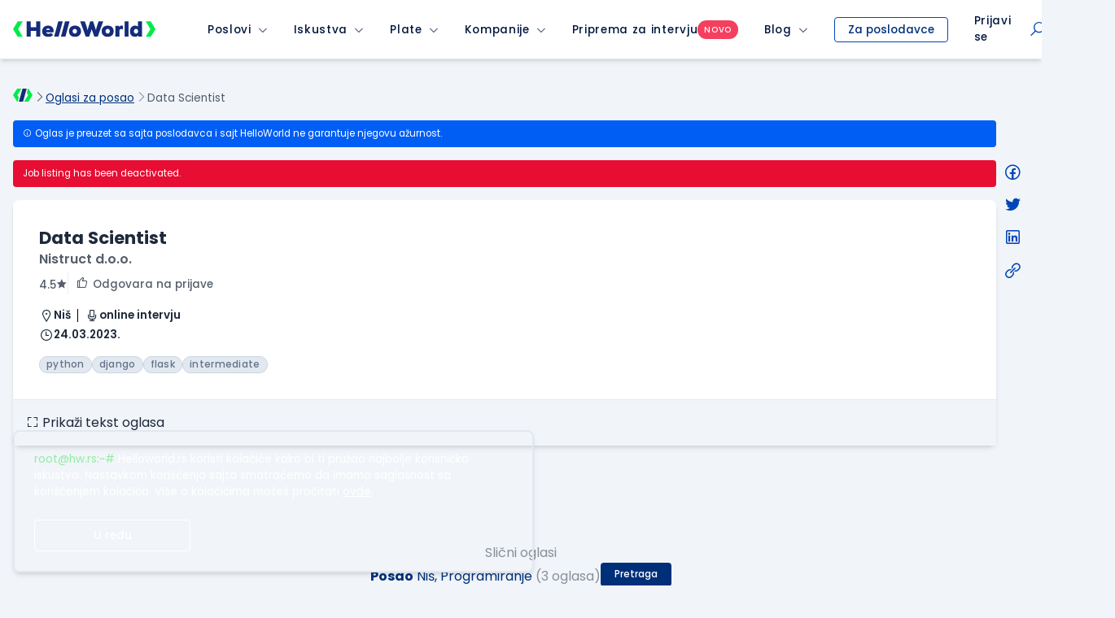

--- FILE ---
content_type: text/html; charset=utf-8
request_url: https://www.google.com/recaptcha/api2/anchor?ar=1&k=6LfmyvMUAAAAAJ-S0TrDfXc5WcJW372thmX6wTAj&co=aHR0cHM6Ly9zdGF0aWMuaGVsbG93b3JsZC5yczo0NDM.&hl=en&v=PoyoqOPhxBO7pBk68S4YbpHZ&size=invisible&anchor-ms=20000&execute-ms=30000&cb=rsh9q9fn87x4
body_size: 48683
content:
<!DOCTYPE HTML><html dir="ltr" lang="en"><head><meta http-equiv="Content-Type" content="text/html; charset=UTF-8">
<meta http-equiv="X-UA-Compatible" content="IE=edge">
<title>reCAPTCHA</title>
<style type="text/css">
/* cyrillic-ext */
@font-face {
  font-family: 'Roboto';
  font-style: normal;
  font-weight: 400;
  font-stretch: 100%;
  src: url(//fonts.gstatic.com/s/roboto/v48/KFO7CnqEu92Fr1ME7kSn66aGLdTylUAMa3GUBHMdazTgWw.woff2) format('woff2');
  unicode-range: U+0460-052F, U+1C80-1C8A, U+20B4, U+2DE0-2DFF, U+A640-A69F, U+FE2E-FE2F;
}
/* cyrillic */
@font-face {
  font-family: 'Roboto';
  font-style: normal;
  font-weight: 400;
  font-stretch: 100%;
  src: url(//fonts.gstatic.com/s/roboto/v48/KFO7CnqEu92Fr1ME7kSn66aGLdTylUAMa3iUBHMdazTgWw.woff2) format('woff2');
  unicode-range: U+0301, U+0400-045F, U+0490-0491, U+04B0-04B1, U+2116;
}
/* greek-ext */
@font-face {
  font-family: 'Roboto';
  font-style: normal;
  font-weight: 400;
  font-stretch: 100%;
  src: url(//fonts.gstatic.com/s/roboto/v48/KFO7CnqEu92Fr1ME7kSn66aGLdTylUAMa3CUBHMdazTgWw.woff2) format('woff2');
  unicode-range: U+1F00-1FFF;
}
/* greek */
@font-face {
  font-family: 'Roboto';
  font-style: normal;
  font-weight: 400;
  font-stretch: 100%;
  src: url(//fonts.gstatic.com/s/roboto/v48/KFO7CnqEu92Fr1ME7kSn66aGLdTylUAMa3-UBHMdazTgWw.woff2) format('woff2');
  unicode-range: U+0370-0377, U+037A-037F, U+0384-038A, U+038C, U+038E-03A1, U+03A3-03FF;
}
/* math */
@font-face {
  font-family: 'Roboto';
  font-style: normal;
  font-weight: 400;
  font-stretch: 100%;
  src: url(//fonts.gstatic.com/s/roboto/v48/KFO7CnqEu92Fr1ME7kSn66aGLdTylUAMawCUBHMdazTgWw.woff2) format('woff2');
  unicode-range: U+0302-0303, U+0305, U+0307-0308, U+0310, U+0312, U+0315, U+031A, U+0326-0327, U+032C, U+032F-0330, U+0332-0333, U+0338, U+033A, U+0346, U+034D, U+0391-03A1, U+03A3-03A9, U+03B1-03C9, U+03D1, U+03D5-03D6, U+03F0-03F1, U+03F4-03F5, U+2016-2017, U+2034-2038, U+203C, U+2040, U+2043, U+2047, U+2050, U+2057, U+205F, U+2070-2071, U+2074-208E, U+2090-209C, U+20D0-20DC, U+20E1, U+20E5-20EF, U+2100-2112, U+2114-2115, U+2117-2121, U+2123-214F, U+2190, U+2192, U+2194-21AE, U+21B0-21E5, U+21F1-21F2, U+21F4-2211, U+2213-2214, U+2216-22FF, U+2308-230B, U+2310, U+2319, U+231C-2321, U+2336-237A, U+237C, U+2395, U+239B-23B7, U+23D0, U+23DC-23E1, U+2474-2475, U+25AF, U+25B3, U+25B7, U+25BD, U+25C1, U+25CA, U+25CC, U+25FB, U+266D-266F, U+27C0-27FF, U+2900-2AFF, U+2B0E-2B11, U+2B30-2B4C, U+2BFE, U+3030, U+FF5B, U+FF5D, U+1D400-1D7FF, U+1EE00-1EEFF;
}
/* symbols */
@font-face {
  font-family: 'Roboto';
  font-style: normal;
  font-weight: 400;
  font-stretch: 100%;
  src: url(//fonts.gstatic.com/s/roboto/v48/KFO7CnqEu92Fr1ME7kSn66aGLdTylUAMaxKUBHMdazTgWw.woff2) format('woff2');
  unicode-range: U+0001-000C, U+000E-001F, U+007F-009F, U+20DD-20E0, U+20E2-20E4, U+2150-218F, U+2190, U+2192, U+2194-2199, U+21AF, U+21E6-21F0, U+21F3, U+2218-2219, U+2299, U+22C4-22C6, U+2300-243F, U+2440-244A, U+2460-24FF, U+25A0-27BF, U+2800-28FF, U+2921-2922, U+2981, U+29BF, U+29EB, U+2B00-2BFF, U+4DC0-4DFF, U+FFF9-FFFB, U+10140-1018E, U+10190-1019C, U+101A0, U+101D0-101FD, U+102E0-102FB, U+10E60-10E7E, U+1D2C0-1D2D3, U+1D2E0-1D37F, U+1F000-1F0FF, U+1F100-1F1AD, U+1F1E6-1F1FF, U+1F30D-1F30F, U+1F315, U+1F31C, U+1F31E, U+1F320-1F32C, U+1F336, U+1F378, U+1F37D, U+1F382, U+1F393-1F39F, U+1F3A7-1F3A8, U+1F3AC-1F3AF, U+1F3C2, U+1F3C4-1F3C6, U+1F3CA-1F3CE, U+1F3D4-1F3E0, U+1F3ED, U+1F3F1-1F3F3, U+1F3F5-1F3F7, U+1F408, U+1F415, U+1F41F, U+1F426, U+1F43F, U+1F441-1F442, U+1F444, U+1F446-1F449, U+1F44C-1F44E, U+1F453, U+1F46A, U+1F47D, U+1F4A3, U+1F4B0, U+1F4B3, U+1F4B9, U+1F4BB, U+1F4BF, U+1F4C8-1F4CB, U+1F4D6, U+1F4DA, U+1F4DF, U+1F4E3-1F4E6, U+1F4EA-1F4ED, U+1F4F7, U+1F4F9-1F4FB, U+1F4FD-1F4FE, U+1F503, U+1F507-1F50B, U+1F50D, U+1F512-1F513, U+1F53E-1F54A, U+1F54F-1F5FA, U+1F610, U+1F650-1F67F, U+1F687, U+1F68D, U+1F691, U+1F694, U+1F698, U+1F6AD, U+1F6B2, U+1F6B9-1F6BA, U+1F6BC, U+1F6C6-1F6CF, U+1F6D3-1F6D7, U+1F6E0-1F6EA, U+1F6F0-1F6F3, U+1F6F7-1F6FC, U+1F700-1F7FF, U+1F800-1F80B, U+1F810-1F847, U+1F850-1F859, U+1F860-1F887, U+1F890-1F8AD, U+1F8B0-1F8BB, U+1F8C0-1F8C1, U+1F900-1F90B, U+1F93B, U+1F946, U+1F984, U+1F996, U+1F9E9, U+1FA00-1FA6F, U+1FA70-1FA7C, U+1FA80-1FA89, U+1FA8F-1FAC6, U+1FACE-1FADC, U+1FADF-1FAE9, U+1FAF0-1FAF8, U+1FB00-1FBFF;
}
/* vietnamese */
@font-face {
  font-family: 'Roboto';
  font-style: normal;
  font-weight: 400;
  font-stretch: 100%;
  src: url(//fonts.gstatic.com/s/roboto/v48/KFO7CnqEu92Fr1ME7kSn66aGLdTylUAMa3OUBHMdazTgWw.woff2) format('woff2');
  unicode-range: U+0102-0103, U+0110-0111, U+0128-0129, U+0168-0169, U+01A0-01A1, U+01AF-01B0, U+0300-0301, U+0303-0304, U+0308-0309, U+0323, U+0329, U+1EA0-1EF9, U+20AB;
}
/* latin-ext */
@font-face {
  font-family: 'Roboto';
  font-style: normal;
  font-weight: 400;
  font-stretch: 100%;
  src: url(//fonts.gstatic.com/s/roboto/v48/KFO7CnqEu92Fr1ME7kSn66aGLdTylUAMa3KUBHMdazTgWw.woff2) format('woff2');
  unicode-range: U+0100-02BA, U+02BD-02C5, U+02C7-02CC, U+02CE-02D7, U+02DD-02FF, U+0304, U+0308, U+0329, U+1D00-1DBF, U+1E00-1E9F, U+1EF2-1EFF, U+2020, U+20A0-20AB, U+20AD-20C0, U+2113, U+2C60-2C7F, U+A720-A7FF;
}
/* latin */
@font-face {
  font-family: 'Roboto';
  font-style: normal;
  font-weight: 400;
  font-stretch: 100%;
  src: url(//fonts.gstatic.com/s/roboto/v48/KFO7CnqEu92Fr1ME7kSn66aGLdTylUAMa3yUBHMdazQ.woff2) format('woff2');
  unicode-range: U+0000-00FF, U+0131, U+0152-0153, U+02BB-02BC, U+02C6, U+02DA, U+02DC, U+0304, U+0308, U+0329, U+2000-206F, U+20AC, U+2122, U+2191, U+2193, U+2212, U+2215, U+FEFF, U+FFFD;
}
/* cyrillic-ext */
@font-face {
  font-family: 'Roboto';
  font-style: normal;
  font-weight: 500;
  font-stretch: 100%;
  src: url(//fonts.gstatic.com/s/roboto/v48/KFO7CnqEu92Fr1ME7kSn66aGLdTylUAMa3GUBHMdazTgWw.woff2) format('woff2');
  unicode-range: U+0460-052F, U+1C80-1C8A, U+20B4, U+2DE0-2DFF, U+A640-A69F, U+FE2E-FE2F;
}
/* cyrillic */
@font-face {
  font-family: 'Roboto';
  font-style: normal;
  font-weight: 500;
  font-stretch: 100%;
  src: url(//fonts.gstatic.com/s/roboto/v48/KFO7CnqEu92Fr1ME7kSn66aGLdTylUAMa3iUBHMdazTgWw.woff2) format('woff2');
  unicode-range: U+0301, U+0400-045F, U+0490-0491, U+04B0-04B1, U+2116;
}
/* greek-ext */
@font-face {
  font-family: 'Roboto';
  font-style: normal;
  font-weight: 500;
  font-stretch: 100%;
  src: url(//fonts.gstatic.com/s/roboto/v48/KFO7CnqEu92Fr1ME7kSn66aGLdTylUAMa3CUBHMdazTgWw.woff2) format('woff2');
  unicode-range: U+1F00-1FFF;
}
/* greek */
@font-face {
  font-family: 'Roboto';
  font-style: normal;
  font-weight: 500;
  font-stretch: 100%;
  src: url(//fonts.gstatic.com/s/roboto/v48/KFO7CnqEu92Fr1ME7kSn66aGLdTylUAMa3-UBHMdazTgWw.woff2) format('woff2');
  unicode-range: U+0370-0377, U+037A-037F, U+0384-038A, U+038C, U+038E-03A1, U+03A3-03FF;
}
/* math */
@font-face {
  font-family: 'Roboto';
  font-style: normal;
  font-weight: 500;
  font-stretch: 100%;
  src: url(//fonts.gstatic.com/s/roboto/v48/KFO7CnqEu92Fr1ME7kSn66aGLdTylUAMawCUBHMdazTgWw.woff2) format('woff2');
  unicode-range: U+0302-0303, U+0305, U+0307-0308, U+0310, U+0312, U+0315, U+031A, U+0326-0327, U+032C, U+032F-0330, U+0332-0333, U+0338, U+033A, U+0346, U+034D, U+0391-03A1, U+03A3-03A9, U+03B1-03C9, U+03D1, U+03D5-03D6, U+03F0-03F1, U+03F4-03F5, U+2016-2017, U+2034-2038, U+203C, U+2040, U+2043, U+2047, U+2050, U+2057, U+205F, U+2070-2071, U+2074-208E, U+2090-209C, U+20D0-20DC, U+20E1, U+20E5-20EF, U+2100-2112, U+2114-2115, U+2117-2121, U+2123-214F, U+2190, U+2192, U+2194-21AE, U+21B0-21E5, U+21F1-21F2, U+21F4-2211, U+2213-2214, U+2216-22FF, U+2308-230B, U+2310, U+2319, U+231C-2321, U+2336-237A, U+237C, U+2395, U+239B-23B7, U+23D0, U+23DC-23E1, U+2474-2475, U+25AF, U+25B3, U+25B7, U+25BD, U+25C1, U+25CA, U+25CC, U+25FB, U+266D-266F, U+27C0-27FF, U+2900-2AFF, U+2B0E-2B11, U+2B30-2B4C, U+2BFE, U+3030, U+FF5B, U+FF5D, U+1D400-1D7FF, U+1EE00-1EEFF;
}
/* symbols */
@font-face {
  font-family: 'Roboto';
  font-style: normal;
  font-weight: 500;
  font-stretch: 100%;
  src: url(//fonts.gstatic.com/s/roboto/v48/KFO7CnqEu92Fr1ME7kSn66aGLdTylUAMaxKUBHMdazTgWw.woff2) format('woff2');
  unicode-range: U+0001-000C, U+000E-001F, U+007F-009F, U+20DD-20E0, U+20E2-20E4, U+2150-218F, U+2190, U+2192, U+2194-2199, U+21AF, U+21E6-21F0, U+21F3, U+2218-2219, U+2299, U+22C4-22C6, U+2300-243F, U+2440-244A, U+2460-24FF, U+25A0-27BF, U+2800-28FF, U+2921-2922, U+2981, U+29BF, U+29EB, U+2B00-2BFF, U+4DC0-4DFF, U+FFF9-FFFB, U+10140-1018E, U+10190-1019C, U+101A0, U+101D0-101FD, U+102E0-102FB, U+10E60-10E7E, U+1D2C0-1D2D3, U+1D2E0-1D37F, U+1F000-1F0FF, U+1F100-1F1AD, U+1F1E6-1F1FF, U+1F30D-1F30F, U+1F315, U+1F31C, U+1F31E, U+1F320-1F32C, U+1F336, U+1F378, U+1F37D, U+1F382, U+1F393-1F39F, U+1F3A7-1F3A8, U+1F3AC-1F3AF, U+1F3C2, U+1F3C4-1F3C6, U+1F3CA-1F3CE, U+1F3D4-1F3E0, U+1F3ED, U+1F3F1-1F3F3, U+1F3F5-1F3F7, U+1F408, U+1F415, U+1F41F, U+1F426, U+1F43F, U+1F441-1F442, U+1F444, U+1F446-1F449, U+1F44C-1F44E, U+1F453, U+1F46A, U+1F47D, U+1F4A3, U+1F4B0, U+1F4B3, U+1F4B9, U+1F4BB, U+1F4BF, U+1F4C8-1F4CB, U+1F4D6, U+1F4DA, U+1F4DF, U+1F4E3-1F4E6, U+1F4EA-1F4ED, U+1F4F7, U+1F4F9-1F4FB, U+1F4FD-1F4FE, U+1F503, U+1F507-1F50B, U+1F50D, U+1F512-1F513, U+1F53E-1F54A, U+1F54F-1F5FA, U+1F610, U+1F650-1F67F, U+1F687, U+1F68D, U+1F691, U+1F694, U+1F698, U+1F6AD, U+1F6B2, U+1F6B9-1F6BA, U+1F6BC, U+1F6C6-1F6CF, U+1F6D3-1F6D7, U+1F6E0-1F6EA, U+1F6F0-1F6F3, U+1F6F7-1F6FC, U+1F700-1F7FF, U+1F800-1F80B, U+1F810-1F847, U+1F850-1F859, U+1F860-1F887, U+1F890-1F8AD, U+1F8B0-1F8BB, U+1F8C0-1F8C1, U+1F900-1F90B, U+1F93B, U+1F946, U+1F984, U+1F996, U+1F9E9, U+1FA00-1FA6F, U+1FA70-1FA7C, U+1FA80-1FA89, U+1FA8F-1FAC6, U+1FACE-1FADC, U+1FADF-1FAE9, U+1FAF0-1FAF8, U+1FB00-1FBFF;
}
/* vietnamese */
@font-face {
  font-family: 'Roboto';
  font-style: normal;
  font-weight: 500;
  font-stretch: 100%;
  src: url(//fonts.gstatic.com/s/roboto/v48/KFO7CnqEu92Fr1ME7kSn66aGLdTylUAMa3OUBHMdazTgWw.woff2) format('woff2');
  unicode-range: U+0102-0103, U+0110-0111, U+0128-0129, U+0168-0169, U+01A0-01A1, U+01AF-01B0, U+0300-0301, U+0303-0304, U+0308-0309, U+0323, U+0329, U+1EA0-1EF9, U+20AB;
}
/* latin-ext */
@font-face {
  font-family: 'Roboto';
  font-style: normal;
  font-weight: 500;
  font-stretch: 100%;
  src: url(//fonts.gstatic.com/s/roboto/v48/KFO7CnqEu92Fr1ME7kSn66aGLdTylUAMa3KUBHMdazTgWw.woff2) format('woff2');
  unicode-range: U+0100-02BA, U+02BD-02C5, U+02C7-02CC, U+02CE-02D7, U+02DD-02FF, U+0304, U+0308, U+0329, U+1D00-1DBF, U+1E00-1E9F, U+1EF2-1EFF, U+2020, U+20A0-20AB, U+20AD-20C0, U+2113, U+2C60-2C7F, U+A720-A7FF;
}
/* latin */
@font-face {
  font-family: 'Roboto';
  font-style: normal;
  font-weight: 500;
  font-stretch: 100%;
  src: url(//fonts.gstatic.com/s/roboto/v48/KFO7CnqEu92Fr1ME7kSn66aGLdTylUAMa3yUBHMdazQ.woff2) format('woff2');
  unicode-range: U+0000-00FF, U+0131, U+0152-0153, U+02BB-02BC, U+02C6, U+02DA, U+02DC, U+0304, U+0308, U+0329, U+2000-206F, U+20AC, U+2122, U+2191, U+2193, U+2212, U+2215, U+FEFF, U+FFFD;
}
/* cyrillic-ext */
@font-face {
  font-family: 'Roboto';
  font-style: normal;
  font-weight: 900;
  font-stretch: 100%;
  src: url(//fonts.gstatic.com/s/roboto/v48/KFO7CnqEu92Fr1ME7kSn66aGLdTylUAMa3GUBHMdazTgWw.woff2) format('woff2');
  unicode-range: U+0460-052F, U+1C80-1C8A, U+20B4, U+2DE0-2DFF, U+A640-A69F, U+FE2E-FE2F;
}
/* cyrillic */
@font-face {
  font-family: 'Roboto';
  font-style: normal;
  font-weight: 900;
  font-stretch: 100%;
  src: url(//fonts.gstatic.com/s/roboto/v48/KFO7CnqEu92Fr1ME7kSn66aGLdTylUAMa3iUBHMdazTgWw.woff2) format('woff2');
  unicode-range: U+0301, U+0400-045F, U+0490-0491, U+04B0-04B1, U+2116;
}
/* greek-ext */
@font-face {
  font-family: 'Roboto';
  font-style: normal;
  font-weight: 900;
  font-stretch: 100%;
  src: url(//fonts.gstatic.com/s/roboto/v48/KFO7CnqEu92Fr1ME7kSn66aGLdTylUAMa3CUBHMdazTgWw.woff2) format('woff2');
  unicode-range: U+1F00-1FFF;
}
/* greek */
@font-face {
  font-family: 'Roboto';
  font-style: normal;
  font-weight: 900;
  font-stretch: 100%;
  src: url(//fonts.gstatic.com/s/roboto/v48/KFO7CnqEu92Fr1ME7kSn66aGLdTylUAMa3-UBHMdazTgWw.woff2) format('woff2');
  unicode-range: U+0370-0377, U+037A-037F, U+0384-038A, U+038C, U+038E-03A1, U+03A3-03FF;
}
/* math */
@font-face {
  font-family: 'Roboto';
  font-style: normal;
  font-weight: 900;
  font-stretch: 100%;
  src: url(//fonts.gstatic.com/s/roboto/v48/KFO7CnqEu92Fr1ME7kSn66aGLdTylUAMawCUBHMdazTgWw.woff2) format('woff2');
  unicode-range: U+0302-0303, U+0305, U+0307-0308, U+0310, U+0312, U+0315, U+031A, U+0326-0327, U+032C, U+032F-0330, U+0332-0333, U+0338, U+033A, U+0346, U+034D, U+0391-03A1, U+03A3-03A9, U+03B1-03C9, U+03D1, U+03D5-03D6, U+03F0-03F1, U+03F4-03F5, U+2016-2017, U+2034-2038, U+203C, U+2040, U+2043, U+2047, U+2050, U+2057, U+205F, U+2070-2071, U+2074-208E, U+2090-209C, U+20D0-20DC, U+20E1, U+20E5-20EF, U+2100-2112, U+2114-2115, U+2117-2121, U+2123-214F, U+2190, U+2192, U+2194-21AE, U+21B0-21E5, U+21F1-21F2, U+21F4-2211, U+2213-2214, U+2216-22FF, U+2308-230B, U+2310, U+2319, U+231C-2321, U+2336-237A, U+237C, U+2395, U+239B-23B7, U+23D0, U+23DC-23E1, U+2474-2475, U+25AF, U+25B3, U+25B7, U+25BD, U+25C1, U+25CA, U+25CC, U+25FB, U+266D-266F, U+27C0-27FF, U+2900-2AFF, U+2B0E-2B11, U+2B30-2B4C, U+2BFE, U+3030, U+FF5B, U+FF5D, U+1D400-1D7FF, U+1EE00-1EEFF;
}
/* symbols */
@font-face {
  font-family: 'Roboto';
  font-style: normal;
  font-weight: 900;
  font-stretch: 100%;
  src: url(//fonts.gstatic.com/s/roboto/v48/KFO7CnqEu92Fr1ME7kSn66aGLdTylUAMaxKUBHMdazTgWw.woff2) format('woff2');
  unicode-range: U+0001-000C, U+000E-001F, U+007F-009F, U+20DD-20E0, U+20E2-20E4, U+2150-218F, U+2190, U+2192, U+2194-2199, U+21AF, U+21E6-21F0, U+21F3, U+2218-2219, U+2299, U+22C4-22C6, U+2300-243F, U+2440-244A, U+2460-24FF, U+25A0-27BF, U+2800-28FF, U+2921-2922, U+2981, U+29BF, U+29EB, U+2B00-2BFF, U+4DC0-4DFF, U+FFF9-FFFB, U+10140-1018E, U+10190-1019C, U+101A0, U+101D0-101FD, U+102E0-102FB, U+10E60-10E7E, U+1D2C0-1D2D3, U+1D2E0-1D37F, U+1F000-1F0FF, U+1F100-1F1AD, U+1F1E6-1F1FF, U+1F30D-1F30F, U+1F315, U+1F31C, U+1F31E, U+1F320-1F32C, U+1F336, U+1F378, U+1F37D, U+1F382, U+1F393-1F39F, U+1F3A7-1F3A8, U+1F3AC-1F3AF, U+1F3C2, U+1F3C4-1F3C6, U+1F3CA-1F3CE, U+1F3D4-1F3E0, U+1F3ED, U+1F3F1-1F3F3, U+1F3F5-1F3F7, U+1F408, U+1F415, U+1F41F, U+1F426, U+1F43F, U+1F441-1F442, U+1F444, U+1F446-1F449, U+1F44C-1F44E, U+1F453, U+1F46A, U+1F47D, U+1F4A3, U+1F4B0, U+1F4B3, U+1F4B9, U+1F4BB, U+1F4BF, U+1F4C8-1F4CB, U+1F4D6, U+1F4DA, U+1F4DF, U+1F4E3-1F4E6, U+1F4EA-1F4ED, U+1F4F7, U+1F4F9-1F4FB, U+1F4FD-1F4FE, U+1F503, U+1F507-1F50B, U+1F50D, U+1F512-1F513, U+1F53E-1F54A, U+1F54F-1F5FA, U+1F610, U+1F650-1F67F, U+1F687, U+1F68D, U+1F691, U+1F694, U+1F698, U+1F6AD, U+1F6B2, U+1F6B9-1F6BA, U+1F6BC, U+1F6C6-1F6CF, U+1F6D3-1F6D7, U+1F6E0-1F6EA, U+1F6F0-1F6F3, U+1F6F7-1F6FC, U+1F700-1F7FF, U+1F800-1F80B, U+1F810-1F847, U+1F850-1F859, U+1F860-1F887, U+1F890-1F8AD, U+1F8B0-1F8BB, U+1F8C0-1F8C1, U+1F900-1F90B, U+1F93B, U+1F946, U+1F984, U+1F996, U+1F9E9, U+1FA00-1FA6F, U+1FA70-1FA7C, U+1FA80-1FA89, U+1FA8F-1FAC6, U+1FACE-1FADC, U+1FADF-1FAE9, U+1FAF0-1FAF8, U+1FB00-1FBFF;
}
/* vietnamese */
@font-face {
  font-family: 'Roboto';
  font-style: normal;
  font-weight: 900;
  font-stretch: 100%;
  src: url(//fonts.gstatic.com/s/roboto/v48/KFO7CnqEu92Fr1ME7kSn66aGLdTylUAMa3OUBHMdazTgWw.woff2) format('woff2');
  unicode-range: U+0102-0103, U+0110-0111, U+0128-0129, U+0168-0169, U+01A0-01A1, U+01AF-01B0, U+0300-0301, U+0303-0304, U+0308-0309, U+0323, U+0329, U+1EA0-1EF9, U+20AB;
}
/* latin-ext */
@font-face {
  font-family: 'Roboto';
  font-style: normal;
  font-weight: 900;
  font-stretch: 100%;
  src: url(//fonts.gstatic.com/s/roboto/v48/KFO7CnqEu92Fr1ME7kSn66aGLdTylUAMa3KUBHMdazTgWw.woff2) format('woff2');
  unicode-range: U+0100-02BA, U+02BD-02C5, U+02C7-02CC, U+02CE-02D7, U+02DD-02FF, U+0304, U+0308, U+0329, U+1D00-1DBF, U+1E00-1E9F, U+1EF2-1EFF, U+2020, U+20A0-20AB, U+20AD-20C0, U+2113, U+2C60-2C7F, U+A720-A7FF;
}
/* latin */
@font-face {
  font-family: 'Roboto';
  font-style: normal;
  font-weight: 900;
  font-stretch: 100%;
  src: url(//fonts.gstatic.com/s/roboto/v48/KFO7CnqEu92Fr1ME7kSn66aGLdTylUAMa3yUBHMdazQ.woff2) format('woff2');
  unicode-range: U+0000-00FF, U+0131, U+0152-0153, U+02BB-02BC, U+02C6, U+02DA, U+02DC, U+0304, U+0308, U+0329, U+2000-206F, U+20AC, U+2122, U+2191, U+2193, U+2212, U+2215, U+FEFF, U+FFFD;
}

</style>
<link rel="stylesheet" type="text/css" href="https://www.gstatic.com/recaptcha/releases/PoyoqOPhxBO7pBk68S4YbpHZ/styles__ltr.css">
<script nonce="7GgRm3uPOF3Nvyf33XFMkQ" type="text/javascript">window['__recaptcha_api'] = 'https://www.google.com/recaptcha/api2/';</script>
<script type="text/javascript" src="https://www.gstatic.com/recaptcha/releases/PoyoqOPhxBO7pBk68S4YbpHZ/recaptcha__en.js" nonce="7GgRm3uPOF3Nvyf33XFMkQ">
      
    </script></head>
<body><div id="rc-anchor-alert" class="rc-anchor-alert"></div>
<input type="hidden" id="recaptcha-token" value="[base64]">
<script type="text/javascript" nonce="7GgRm3uPOF3Nvyf33XFMkQ">
      recaptcha.anchor.Main.init("[\x22ainput\x22,[\x22bgdata\x22,\x22\x22,\[base64]/[base64]/[base64]/[base64]/[base64]/[base64]/KGcoTywyNTMsTy5PKSxVRyhPLEMpKTpnKE8sMjUzLEMpLE8pKSxsKSksTykpfSxieT1mdW5jdGlvbihDLE8sdSxsKXtmb3IobD0odT1SKEMpLDApO08+MDtPLS0pbD1sPDw4fFooQyk7ZyhDLHUsbCl9LFVHPWZ1bmN0aW9uKEMsTyl7Qy5pLmxlbmd0aD4xMDQ/[base64]/[base64]/[base64]/[base64]/[base64]/[base64]/[base64]\\u003d\x22,\[base64]\x22,\x22w4PDiD93w6DCtiLCmS9dfTXCmMOiVEvCpcOpWMOzwr4NwpnCkWNjwoASw4liw6HCpsO+T3/Ch8KCw6HDhDvDocOHw4vDgMKadMKRw7fDjSopOsOqw7xjFlwlwprDizDDkzcJBnrClBnCnmJAPsOPJwEywqMFw6tdworCgQfDmgbCr8OcaEZed8O/[base64]/DvHfCgcOwaMO9w5EMw4JIVkTCkl/DiytJbxLCkX/DpsKSPR7DjVZFw4zCg8ODw4rCqnVpw4JfEEHCvCtHw57DvcOZHMO4RRktCWPCqjvCu8Ofwo/DkcOnwpvDqsOPwoN2w7vCosOwYzQiwpxswoXCp3zDhMOiw5ZyTMO7w7E4LsKew7tYw58LPlHDrMK2HsOkaMOdwqfDu8Ovwqtuck4aw7LDrlt9UnTCjsODJR9kwq7Dn8KwwpcbVcOlCHNZE8KiEMOiwqnCtcKhHsKEwr/Dk8KsYcKGLMOyTx5Rw7QaUz4BTcOzG0R/VyjCq8K3w58OaWRRE8Kyw4jCpCkfIi1YGcK6w7zCucO2wqfDq8KUFsOyw6zDl8KLWHTCvMOBw6rCk8KowpBeQ8OGwoTCjlbDiyPClMOiw5HDgXvDplgsCXUEw7EUF8OsOsKIw7tTw7g7wovDhMOEw6wKw5XDjEw/w44LTMKQGyvDggRKw7hSwqdPVxfDqxomwqAhVMOQwoUNLsOBwq8yw5VLYsK7T24UHsKlBMKoSWwww6BOTWXDk8OoC8Kvw6vCiALDom3CgsOUw4rDiFRudsOow73CqsOTY8OHwodjwo/DkMO9WsKcZcO7w7LDm8OTAlIRwq0mO8KtJsOgw6nDlMKxBCZ5dcKaccO8w4EIwqrDrMObJMK8esKkFnXDnsKTwphKYsKiLSRtMMO8w7lYwosYacOtM8OEwphTwpMYw4TDnMOVYTbDgsOIwo0PJzfDpMOiAsOGQU/Cp0bChsOnYXgXHMKoFcKMHDoMVsOLAcOwVcKoJ8OgIRYXDEUxSsOtERgfXwLDo0ZJw71EWQ97XcO9cFnCo1tjw75rw7RVXGpnw7vCtMKwbkhMwolcw7Jvw5LDqQrDo0vDuMK4UhrCl0DCncOiL8KRw5wWcMKWEwPDlMKnw4/DgkvDvnvDt2oswo7Ci0vDj8OMOMO+egJMIF/[base64]/w7/Cu8OcwokDw5wNw6Epw4jCocKlwrvDjTzCvcOoJzbDiHzCsCbDjw3Cq8OqDsOMJMOKw6/[base64]/w4XCpgB0ARXCpU8cw4XDunvDqz1ZTkzDr1pwE8KAwrghPk/[base64]/[base64]/CjcOAwoYmGMK3cQzCuMKwwrfDqVJ+F8KjAAHDhEPClsOQC3Q4w7VgHcOZwobCrkVZN3B1wqPCmCPDgcKpw77CnQHCs8OsBh/DsHIew6V6w5nCsXbDhMO2wq7CpcK2R2wpKcOmeE4cw6fDncOYSBICw5kRwp/Cg8KPSUkdPcOkwoNFOsKLNg8/w6LDoMOhwqZBZMOPQMOCwoAZw70nYMOUw7gdw6zCsMOHMH7Cm8Kyw4JJwq5vw6XCscKWEn19K8ONM8KhO2XDhSzDs8KCwoYvwqNFwrDCrWQlN3XCgcOuwoLDk8K6w7nCiRwvXmgCw5Mlw4bDpFxXL3zCs1/Dk8Okw4DClBLCmsOxBU7Cr8K7ATfCmcO4w5crU8O9w5DCoGHDkcO/CsKOWsOLwrHCl1LCtMKqT8KOwq/DvCIIw6xSc8OZwrXChUUnw4IJwqbCnRnDiyMLw7PCi2jDgxkDEcKuIU3CpmonHsKJCCgyLcKoLcK0byLCpAPDpcO9SWd7w7NywpMyNcKcwrTCjsKtSFPCjsO0wq4gw7U3w4RWRxXCt8ObwoEXwrTCrTTDuhjCv8O2YMKtX3k/[base64]/[base64]/Cr8OkH8OrwrNjbMOhwrPDpVXDvisEwqnCkcK8e3U9wpLCs3Vjd8K3VHHDscOlIcOkw5UCwpUowoYYw4zDgi3CmcK3w4wDw5fDi8KQw79NPxnDiD7CvcOrw7Rnw5zDvG/[base64]/DjsO2aBBjAiVqKl08MFTDiMOwCyYkw5rDsyXDt8O6F1hNw6oIw4h/wrHCgMOTw5J7SgcNXMKDOiA6w4lYZcKXMUTCrsOTw6BbwovDrsOVbMK2wpXChEzCoE96wojDnMO5w5bDs17DvsOYwpHCr8O/GMKlfMKXc8KBw4bDnsOhRMKRwqzCnsKNwpw4HUXDsXDDhRpcw7NoFsONwoxRA8OTw4MpRcKyHsOuwpEHw6dnRizCucKZQnDDlCfCujjCpcKANsOAwrQZw7zDpTBFYRdww4xUwrAWasK1dWHDhjJZUW/[base64]/w7Vew6RGw4nCgcKffMKlwo7CuQ1ew4AewpfChHxzw4hPw6bDqcKqPzTCkDZ3FcOlwpZpw4kaw4/ChHnDmcO0w7A/[base64]/YxbDtcOJw6nCr8O+TcO7A0Q+w5x0TxTCnsOPe2vCoMOYFMKuNUTCgcK0IT0YP8OTTEPCj8OoPcK9wojCiH9QwrnCqGo1OcO7HsO6R38HwrXDlHRzwq4ALjoZHF0gMsKiYlo6w5wJw7PDtx4YNwTCryTCvcK7eXpVw6VZwpFUIsODL3Z8w7/DicK8w48yw5nDvnvDosOnKxdmZgo/[base64]/[base64]/Dl38/PMKcw6HDnMOZRR3Cp2Vswo5iw5c2wpDDjiwITVPDtsOgwo5HwpjDncKhwp1Pe1NtwqDDm8Ovwp/[base64]/CksOPB0nCpjAEX8OHf2gNwpzDkEPDnsOvw79qw4dOK8OjTyPClcKYwqowV1XDncKYcQ7DhMKUU8OuwrXCnwsNw5fCuQJjw6QxU8OPK1PCs2LDkDnCiMK8FMO8wr0kVcOuZcO9GcKBMMOYQEHCtDF0fsKaT8KXfiQuwr3DicO3wrAODcK6QX/Dp8Onw7jCrl4WfcO2wrJMwqMhw6LCiFQfF8KSw7duH8O/[base64]/DnsOOwpjDtyxHRsK8NMKxwogTP2BLwoE7AcKNXcKKfVBtOTnDrMKHwpTCl8KBX8Kkw6nCqgYZwr7DhcKyYsKYw5VBwrTDglw6wofCtcOxcsOrH8OQwpzCvsKGB8OGwrNFw7rDi8KYcHI6wr7Cg0dKw6JdYS5Nw6vDkQHCsB/DusOGeAXCgMOfd19LYgAtwqMuAwMxeMKmAXBdSnoCBSg/[base64]/Cj8O+wpJnY8KXIcKCUsO9w4sowoLCgB0MF8K/G8Khw43DhsKnwpbDnsKcW8KCw6rCu8Opw6PCqcOsw6Yxw41QcyZyF8Kqw4HDicORGEtGPFgCw6QBAzjCrcO3bcOZw4DCrMOyw6LDoMOOQsOWHSzDh8KWIMOlbg/DjMKuwqhXwpnCjcOXw4XDjT7CmHDDt8K3fzvDk0TDmQkkwpDCvcOtw5JrwpvCuMK2PMK4wo3Cm8K6wrFcMMKDw6XDiSLDtG3DnQHDkjnDkMOue8KZwqnChsOvw7rDm8O5w6HDhmnCq8OkesOPNDbCpcOyM8Ksw6AHOW1/[base64]/DrMOhVcK3cx7CucK8w67CsRbDpz7DlMK0wr/DkDxfwoAUw7UDwpzDrsOgOSZ7QAvDqcO7aHPCssKSw4nCm1szw6DDpn7Dj8KjwpPDiWfCiAwdWXMrwovDqWbDoU9GWcO7wqIGF3rDkzcIRcKRw7TDglNJwo/CqsOSRjfCjnXDkMKJScODfmLDjMOnRzwaGjUDd15YwozCsinCrzBEw6/CqyzCgU5vAMKdw7jDv0bDm1oWw7TDh8KBCg7Ct8ObesOAOFkgRh3DmyUawo0BwojDmyTDlwYBwrzDv8KwPMOdAMKtw47CncK7w41wWcOoJMKvMVfCpgbDmUgFCiLDssOmwo05U0t9w7vDj1w3fHvCnVUEPMOvW1cFw7jCiS/Co0gkw6xVw6lQExHDhcKTHgkuCDl/w6LDjDVKwrzCisKTdCHDvMKsw7LDmEzDiT/CtMKKwqfCgsKxw4kKTsO0wpXCj3fCrlfCs1rCkiJ4wrRKw6LDliTDhCwjH8KqMMK8wr1iwqB2NyDCjxQxwo1CXMKiLiAbwrp8wrQIwr9lw5vCn8Ovw7/DpMKfwoYlw5Nqw5LDvMKpQCXCsMO2H8OSwp4SZcKDSgUYw6J0w4bCj8KrBRx9wqIJw7XChmlkw7pKEgNTIMONKBbChcO5w7/DiT/CtCE8B1IgHcKwdsOUwoPDkzhgYmzCnMOGG8O+WGFrCiBFw7DCkmksEGkjw7nDqMOCw7pswqfDvWIVSxgqw6jDuyhGw6XDt8OOw7E/w642cH3CpsOQKsO+w6UkBcK3w4ZWZxnDpcOTT8OVScO1XgzCnWvCox/DrGvCn8KVBMKhCMOUDVHDsDHDhwTCi8OuwpTCq8KRw5AHVsKnw55sNh3DgFLCmGnCon7DswceLUDDq8Oqw6vCvsKVwoPCnD5RciPDk1YmasOjwqXCs8KUwqrCmivDqRg5ekIlKVNBAU/DokPDisK3woTCm8O7AMO+wp3CvsO+IF3DuFTDpUjDncOYCMOJwqnDnsKcw63Cv8OiDyoQwpROwojDj3RcwrnCucONw4ISw71swrPCnMKCcyfDtg/CosOnwq91wrI0PsOcw77CjU/CrsO/w7rDvsOrYyzDvcOIw5zDhgLCgMKjekTCpksHw4LChMOMw4E5AMKkw4PCjWVNw4h4w77CgsO8ZMObBDPCj8OKc0zDvWEMwoXCrwIdwq9mw4NeZG3DhzZSw6NUwrcZwqBRwrkhwqZKDUfCjW/[base64]/[base64]/[base64]/CthpyHUkmwpoHQcKURQBxccODwo7Cr8OawrxjFMO5w7XDqTEMwrXDucO1w6TDiMK1wpFVw7/CmkTDi07CiMK6w7TDo8OWwq3ClsKKwpfCjcKaGFMHRcOSw6ZGwpB9a2vCp1TChMKwwprDrsOyNMK8wr3CjcOSC1AOFw4xYcK1ZsOow6PDqWPCoiQLwqLCq8KYw6/DhSDCpnrDoRTDvX7Cvjs7w6ZCw7gUw5huw4XDuzISw44Mw7jCosOXH8Kqw7wlS8KFw6vDtFzCg19/SGtTLcO1ZkzCnsKXw5NbRGvCr8K/LsO9IiUvwoN/QCg/fygdwpJXcXwWwoImwoVyYsOBwopRWsO5wrPCsnFmU8O5wozDr8OZQ8OLbMO/UH7DmcKgw64Ow71awq5dQ8OowpVOw5XCo8KAOsK3P0jCksKLwo7DicK5TMODIcO2woATw5g9a0IRwr/[base64]/ClsO5wptcw4lfwqhDwp3CmcKIaMKmOi9DHQDCs8KMwpcNwozDj8KZwodhVhNhRlI2w6B0VMKIw5YlPcK/LhIHwoDCjMO6w4rDgkh6wqY+wofCihXCrBBlM8KEw5nDkMKawrp2PhvDvAnDnsKDwr9awqQ4w6NIwrlhw4hpUlPCiw1rJTIQGMOJRHfDucK0PGXDujANAnoxw7Mow5bDoScbwrlXLGbCt3Zcw4XCn3Zuw6vDtxLDsggmfcOaw7zDoyYpwpTDllMHw7V/O8KRZcO/[base64]/dGHDiMOLZ8OYJMKDK37CscO/w4TCggjDqitewokuf8K/wrBDw43Dl8K5SgbCq8O5w4IWN0wHw7cAIjt2w69dccOXwq/[base64]/CiRVLw78YHAFKwppyG8OPdzFsw67CoDPDpMK6wp5YwpbDosKDwrfCoStGPsKUwpTDs8KUYcKKKw3Crz3CtDHDosOfKcKzw48Bw6jDtEQTwp9TwojCkXkFw7DDpWjDisOywoLDvsKCF8KgXXlrw7nDvDECEcKVwqcQwpt2w7l4GTkUV8KGw5hWMyx/[base64]/DoXPCtEl+wrnDn8OzwpIxwojCo8OZHsO0wqItw7bCvsO6wq7DvMKIwr/CuU/DlCHCgiR+GcK0NMO2TBhPwolawqVxwoHDosKHAj3DnAp7FMKQRxnCljtTD8OkwprDncOFwprCq8KAPmnCvsOiw5Rdw7PCjHvDqjZqwo3DtGxnwpnCoMOMB8Kbwq7DqcOBCSghwrvCmGIUGsO5wqMnbMOFw6sed21TGcOFT8KcSXfDtitXwoUVw6PDqcKOwrAjcsO/woPCo8OAwqfDsVzDlHdLwp/Cv8K0wp3DrsOYa8Klwq0UGlNtTMOcw6/CnnodNjTCh8OhAVRiwqnCqT5gwqgGZ8OmN8KETMO7YTAvF8OmwqzClBI/[base64]/w4l2w4PDlWjDj8O4wpDCvcK7wovDncK6e09/[base64]/Ck115ZzFNw4LCuVE+wp5oHcOnBcOcHDohCiJpwpzCqCNiw6zCiBTCl0XDnsO1cUnDkQpeH8Okw4dLw71ZKMOEF0wmSMOEY8KZw5Faw5kpMBVKe8Klw7rCjMOwBMKTNGzDucOiMsOPwpXDksO4woUQw4DCl8K1wq8IP2kkw6jDocKkcHbCqMK/RcK2wrx3A8OveWVvTQ7ClcKrecKGwpbCnsO0XCzCrT/DpS7CiztxQMOWU8OBwonDpMO6wq9bwr90Z348KcOKwokZP8OKfTbCqMOwXXfDkA85VDhmMBbCkMKMwpItJXfClcKqV13DiEXCsMKVw4RlAMO6wpzCpMKTScO9FQLDicK4w40GwpjDisKKw6rDswHCvnIhwpopwowYw6PCvcKzwpXDicO/EcKtCsOYw5Zgw6fDksKWwqlBwr/CmyZDJ8KgG8OYc2bCucKjT3/Cl8Opw48cw5J4w4YTJsOSSMKbw6MQw7DCsnDDlsKwwqPCiMOwEykUw5QtR8KAcsKib8KEdsOsfibCr0AIwrLDkMOewrXCpEZGQsKUVQIXA8OFw4ZXw414cWrCiQ1Rw4oqw4jDkMKyw5YMK8Ogw7HClcOZBkrCk8KYwp09w6xRw5weEMKww5FswoBTMD/[base64]/[base64]/YsOBSMKrwpluwoFiw54fwqfDkcOIV8O8f8KOw5PDo1vDmSdnwrnCusO1McOCdcKkd8OlccKRdMKFRcOCOCV3ccOcDCZAFVs1wo9kCMOaw5XCmsOHwpLChEHDuzLDtcO0csKHeyhhwog5Jgt1BcOXw4sKGsOpw6HCssOsKAMhWsKWwqzCvEtpwp7CkB/Cmjclw7NZJg4Yw7jDn09pf2TCvBJswrfCqzbDkXANw7FgSsOUw4TDoynDjMKKw4wpwrLCrWsXwo9MUsOqfsKMXsOfW3PDqVtSEHUVIMOYHAQfw5nCvhDDsMKVw53CicKZel8Hw4Rew71zJH1Pw4/DojDDqMKLA17DoT/CoFXDhcKaHlY/TF01wrbCtcOEGcK6wofCiMKqP8KJesOsAT7Cu8OMennCgMOTNyluw69JRiFrwqxxwpJZB8Opwo5Nw6rCiMObw4EiVFDDt3RPGC3CpVvDtMOUw5fDo8O/P8O5wonDpUtuw4dMQ8Ocw7hwf2bCgcKdWMKHwoEgwoJ5enM9CcOOw4TDgcOANsKcO8OLw6DCrAAkw4bCo8K4N8K1CxbDuU8IwqvCvcKbwprDisKsw49vEMO3w6AEOsKyOQQAwofDhSguTnY4JX/DoHLDpBJMXCbClsOUw7htfMKbJBhFw6lFXcO8wo1zw5/Dggs+YcKzwrd+VMKdwoYlXW9bw6gLwp44wo7DjsK6w6HDi2w6w6wvw43Dmi0xV8OzwqBcXMK5FkbCuTzDiGQUZsKvQmbCly40G8KRBsOdw4XCjTDDon8bwp0EwpNNw49uw5vDgMOJwrHDgcKZQBfDmwYKTmRdKwAawoxvwpo3wpt+w7FnIirCth/Ck8KIwocCw79Sw6zChmAGw4DDtjjDq8KiwpnCpm7DnE7CsMOPOS9cCMOnw5I9wpTCnMO5w5UdwqF9w60NbMOrwrnDm8KuFT7CrMODwrc5w6rDsDNCw57Ci8K4BHwXXQ/CjBVMfMO5WHjDsMKgwrzChDXCu8OvwpPCp8Kcwq9LTMKNacKaI8O6wqTDpUpRwppZwofClEk7VsKmcMKPWhTCvUIVEsOHwqrDmsOXGCsgCV7CpFnCiiTChiAUNMO/WsOVeWnDrFzDhifDq13DnMO1McOywonCpMObwoEqJSDDv8OXFcKlwovDo8OsMMKxEiBxSHHDssO/[base64]/U1pFEMKNMMOxwqnDr8O4wpkKwrvCoGUjw4zDtsOSw61FCMOqf8KYRG/Cv8OQJMK7wrgmF0Mkb8KSw4BkwoRmIMK+E8K9w6PCvwvCpMOpL8OSbzfDgcOfZMKiFMOlw5J2wr/[base64]/DgsKywpTCpMK4wqpMw7/CqcKpSlbDkcKGLsKawp9Awqgxw6/CujcqwrguwqTDsgpMw4LDssOVwrtASALDuHoTw6rDnEXCl1TDqsOfA8KXLsO6wpfCo8KpwqHCrMKoGsKPwr/[base64]/w65Vw5zCrGbCgMOzO8OtSMOQwr/Dh8KITw8hw4k/[base64]/Co2AuwoDDpFBywovCqB13w4fDgXJzWnBpIMKYwqEVWMKkHsOzdMO2XMO7DkEkwop6JjjDr8OCwqzDoU7CtnoQw5FDHcOTJsOQwoTDjmxJc8Odw5/CrhUxw4bDmcOowo5Gw7PCp8KnFw/[base64]/CgMOawol+w6heaMOmbcKhw7vDucK9XDDCqcO6w6vCscOiGCfDslTDl29xw6E6w6rCqMOzaw/Duh3Cs8OnCy/Cn8OfwqRUNsOHw7APw5oJMkQ7ScKyOH3DuMOdw4VIw6/CisKjw74sPiDDs0LCmRZcw7cbwrMGcCp/[base64]/Cm8Okw6bCv2sSVMO6w74HWsO7GEJ/[base64]/CgFQDw7pXWcKLAsK9b2ctT1DCnE7Cn8KXfGHChFzDlWlbLcKJw6MSw5fCmcK9Ti5GX2wUO8ORw5HDqsOswrfDi1Fvw79ZMnvChMOoUk7DqcOBw7gMJsOBw6nClRoQBsO0Rl/[base64]/KBkNd8OnwrnDuMOEFG3Cph7CtQBeR8K8w5PDvsObwqLDvllrwqTChsOeLsO/wqoXNi3Cq8OodFoaw7LDrjbDkjJKwo1qBk1bUWfDmFPCgsKbGxfDssONwpEST8OdwqTCi8OQw4/DncKkw67CiDXCkgHDuMO+aUDCq8OFciTDvcOIwrnCk2LDnMORFS3CrcOLZsKUwpfCiBjDiRoGw4wDLmjCpcOGEsK4L8O/R8OcYcKkwp4eXnjCsUDDocKrGMKyw5TDiQzDg289wrzCo8KNwoTDtMK5NHTDmMOPw6MVXUbCqcKAew9yUyzDq8OOREgJTsK2e8OAR8Odwr/CosO1McKyZMOMwpF5ThTCucKmw4zCk8ONwowvwrXCo2p5O8OGLi/CsMOuVR5jwp9RwotZAsK/wqMLw7xPwq/Cj0PDi8KcesKOwpATwpA+w7/ChAoUw6LDon/ClcOFw4hZajp9woLDlHtDw7hMP8OXwqLCnHtbw7XDv8ObEMKIDxHCuwrCjSRzwppfw5dmT8OmA2ldwrrDisOzw5vDlsOWwrzDtcO5csKyYMKIwpjCtcK/wo/CrMKUOMO8w4YNwoVmJ8Ocw6TCvcKvw4HDl8KiwoXCuBFcw4/Dqj1wVTPDtRHDvxgXwr3DlsO/[base64]/[base64]/DlcOmw6ZZwozDn8KBwrB4fSokw4vCjyx4w7FABCw5w7LDkMK1w63Dk8O3wqgTwpTCtSg/woDCj8KPF8Olw754csOFAELCnH7Cp8K5w5bCrGVmdsO1w54oDXA6ZD7Ct8OsdkDDlMKGwoZSw7I1c3jDjh4fwqDDvcKMw6/ClMKZw71JeFwAaG0NfRTCnsOXXF5cw7/CgQ/CqXolwrU8wpQWwq7Cr8Oawoopw4XCmcKewojDjhvDjXnDgG9Uw61KInLCtMOow6rCr8KDw6zCh8O9N8KBV8OGw4fCkWXClcK3wrtvwqfCmltQw4bCvsKSGTYMwozCuCjCsS/CvMOmwonCjUs5woYBwp7Cr8OZI8KUQ8OyUHYcPBlDL8KqwrADw5w9SHZoZsOqJVAOAyPCvglbccK1CFQbW8KNNyvDgkDDgGZmw7glw5HCnMK+w45GwrvDiCc/[base64]/DnCFNTMKow5NSw7sMw5NYBzjCo8OYQG3DqcKRLcO2w6vDsjY9w77Co3d9w6JuwpPDijjDgcORwqtRF8KPwofDnsOXw4DChcKhwrQCJBvCrn9mX8O0w6vDpMKqw4rClcKPw4zCpsKzFcOofhTCvMOawqoxIXhUe8OXek/DhcKHwqrDncKpVMKfwozClTDCkMKIwqrDrRhTw6zCvcKIJMO7N8OOX1pwL8KpdA5MKDnDoGRyw7ZpIj16LcO0w77DgX/Di2vDjsOFKMOoZMKowpPCucK3w7PCpHARw5R6wq4tCFskwqHCo8KXM0gteMO4wqh/RcKHwqPCrBbDmMKMCcKjdMK5TMKzdMKawo1rw6EOw7xKw6xZwpQZT2LDoQ3CpS1Ow4gbwo0eJi/DicKOwpTCnMKhHXbDrC7Ci8KVwqbCuiRtw5nDn8KcG8KpQMO4wpDDq20Iwq/[base64]/[base64]/DklR6wrpFw6Muw6/DmMKqbMKmw6EIDMOSbcK0clXCrMKhwrBJw5vChzvCihogWQ7CsjUUwoHDrCNmcQvCg3PCssOne8OMwpdLc0HDgsKLMDU/w4zCnMKpw7jCvsKhI8OmwqF7Hn3Cm8OrKlU6w7zCp1DCq8K4wq/[base64]/CtMOADGsyw48rfnlQRMKmwr/[base64]/CrMKrw4pxwrUfw5jDrWbClB/[base64]/DpsKXdMOrw714w7zDmMK3GG1zJMOMw7PCv8K0bsONNSfDlEgjfMKDw4LDjD9Aw7cMwqIwRgnDo8OYXB/[base64]/CszQkw5fCukpmbMKewrsNLGnDi0RKwo7DtMOtwr9cwoBWwoXCoMOnwqATVEPCqj5IwqhGw6bCs8ObUsK/w7nDoMKaCQ5/w6MnAcKoNhrDpDUpf0/ClcKTdEbCtcKRw5bDjRd0wqPCoMOMwpZIwpbCuMOTw7vDq8KYCsKxIWh4FMKxwr0HVS/CtsOFwrPDrE/DjMOYwpPCocKBbhNiTz3DuCHCkMKIQBXDog/[base64]/wovDgMK0w5HCtsKBKzE9wpN/dHLDgF7Cu3fCijXDlUPDu8O9Qw4Uw4jCo3zDnnwGaQjCiMObFcO+wrjCkcK5JcOMw57DpcO2wokXfEsYe0o2UzAIw4HDn8O4wq7Dqy4CaQ0HwqLCswhIXcONeURaRsOaO30/TTLCqcObwqgFbFXCtXDDtWfDo8OLZsOtw6NIQ8OFw6nDmzvCixjCvRXDocKQB2A/woZhwrbCuUDDnjAFw4JsBgELQMK+N8OAw4fCv8OhXVvDrcK2YcO4woUITMK5wqQrw7/CjSgkQMKqPAodecOqwp44w5vDhCHDjA8LJSfDosKfwq5ZwrPCjGnDlsKswoBfw7FNFC3CogI3wqLChsK8OsK3w4l+w5FKWsO9fn4zw5PCkgDDosOSw6krSUowdl/CiUnCtDMzwpbDqxrCr8OKcATCt8OUTjnCv8KAOQdRwrjDo8KIw7DDocOLMQw0bcKdw5p+O0hhwp8PecKlMcKhwr9RVMK8cxl8R8KkI8K2w6HDo8OGw4MrNcONDCvDk8OILUHDscK1wr3CnTrCksKhcwsEUMK2wqXDmXkawpzDscOcXMK6w75UJ8OyQ2/CosOxwqPDugLDhTgxwqBWZ0lWw5HCrUs7wppCw7nChcO8w5rDm8OGS1Fmwo92wo1mMsKJXWXCnSHCmQNlw5HCssKFBMKte01Lwq0UwqTCoxEnOTQqHABJwrDCkMKIFMO0wq/[base64]/wqVLw67DksKEwqbCscKWw6HCu8O1QlLCiUZWeMKAPFhdMsOWHMOtw7vDgsOXUFTCk3zDul/[base64]/DtgFmZ8K/AA8MCU/[base64]/Ck1zCtxVKw4TCvMOrQBZCaU8qwooBw7nCqB4ywqNeesOiwpokw50zw4/CuQBmw6VgwqHDqmlIOsKBAsOAO0TDhmUddsOrwrk9wrjCoy9dwrBuwrYodMKcw6NvwrXDhMKrwqJpQWvCtl/[base64]/w65zwo93RXXDjmIcw4kLRcKOw4NyEsK3Y8OjHipaw5LDmB3CnE/Cqw/DkUXCgWTCgW1qFnvCpUnDrxJOdMOZw5kWwoxYw5s3wq1rw457X8O4Kx/[base64]/[base64]/DtMKMwqvCrsOWNAvCkVfChmMEw6HDp8K0IsKvd8Kfw5pVwq7DpMOhw6Umw73CssKNw5jCriTDo21NSsOVwr0ae3jCqMOJw5jCj8O5wq/Ch1/CrMOew5zDoz/[base64]/e8Olwp3CqMOsw7/[base64]/ClFnDvMO9E1jCs0bDtUFLKsOpwqLDlHEJwpLCksKIPwxiw7fDssKfasKKKjfDjgPCizMtwqxRfh3Cu8Ovw7I/V3zDjEHDk8OANGLDrcKSLzJ+UsKtbzs7wq/DsMODHFUqw4UsbCgxwr4SByfDtMK2wpIAEcOUw57CqMO6ABfCqMOjw6HDji3DqcOlw7sVw40cDXPCj8KNDcOtcRPDvsKoP2PClsO9wrUzejMxw4wIHlInZsOCw7xPw5/[base64]/CjS4owrRUw7kOwoVWwpUbw6TDuxFlbcORwrfDti1DwqvClmXDv8K4U8Kcw5/DrcK9wrDDnsOuw4/DoyrCvwtgw6DCnhB9NcOHwpwDwojCsCnCpMKABsKXw6/[base64]/OE1/woQWwq5Gw7zDr8KVX2I6GMK/w6/CoGnDoA3DhsOQwprCsWQITyg/[base64]/[base64]/[base64]/w77DlcK9d8Okw4fCmyfCv8K2JcOaU20xCsOMbklJwrsIw6U9w5RwwrcZw7cTOcOjwqZmwqvDl8KNwp57wp7DlzRbaMKDacKSFsKCwp7CqFwgVcOBMcOdSS3CinHDvwDDjHFRQ2jCmwtrw5vDjVXChHI/b8OMw4rDl8OgwqDCpAxfX8O9KGdGw7d+w67CiAbDsMK+woYzw4PDpMOTKMOVCMO/[base64]/[base64]/CumDDhMObw4/CsHYVPcOTw7DDigNfwpl5K8OVwqJTW8OzSRYqw78iXsKqC006w6snw5BswqxGajxaIh/DqcOJb1/Ch04fwrzDh8OOwrLDtQTCr1fCqcKzwp55w4/DpTZxPMOGw6A4w6HClhLDlkTDu8Otw4zCrU3Cj8OBwrvDhmjDr8OJwr7Cj8KQw6LCsQAqUsOkwpkdwqTCqcORQk7Cr8OMZUjDsBrDlREtwqnDjj/DsnfDk8KtEVzDlcKgw6xrXsK8Bxc9HQrDq00Qwo9AFjfDs0fDusOCw6Anwrpiw7tjEsOzwqR7LsKJwqouUhoIw6fDjcKjNcKQTj0Yw5J0ecOOw61aey0/woTCgsOwwoVsSzjDmcODEcOaworCgsK3w5vCjyTCrMKyRSzDmnXDm2bDpWUpCsOrwqXDvW7CnnMBXSrDmB8Rw6/DmMORZXo+w5VbwrM0wrnDrcO1w4gHwrYowqDClcO4CcOJAsKeHcKcw6PCusKUwpY/fcOeXGV/w6nCssKBL3VQBlxDRUl9w5jCi1IiMBkFUkzDhjXDtC/Cg25Bw7fDj2gVw6rCi3jCrsOqw4BFRAtgQcO7Y23CpMK0wrI+OQfCpGhzw5rDksO6BsOrERLChBcew6pFwo4aIcK+AMOIw6XDj8O7wrlhQhBGWwPDqTzDnHjDm8O8w5U3EMO/wojDrCsYPGPDjX3DhsKFw7nDlTMdwrTCrsOUJcOVNUUmw6LCnW0ZwoV/[base64]/wqJ0CkLCmhDDrDxow4EgcGPDpTwww65Cw6kIWsKKaFILw4oTTsKrPEh3wqtzw7PCnhEcwqFrwqQxw5jDjS9iARFkZsKTSsKJLMOgXDYGGcO3wr/DqcOQw5kmDsK1P8KPw4fDvcOpKsO4wovDq2ArBcKVCnJyY8O0woIwTy/[base64]/[base64]\x22],null,[\x22conf\x22,null,\x226LfmyvMUAAAAAJ-S0TrDfXc5WcJW372thmX6wTAj\x22,0,null,null,null,0,[21,125,63,73,95,87,41,43,42,83,102,105,109,121],[1017145,855],0,null,null,null,null,0,null,0,null,700,1,null,0,\[base64]/76lBhnEnQkZnOKMAhmv8xEZ\x22,0,0,null,null,1,null,0,1,null,null,null,0],\x22https://static.helloworld.rs:443\x22,null,[3,1,1],null,null,null,1,3600,[\x22https://www.google.com/intl/en/policies/privacy/\x22,\x22https://www.google.com/intl/en/policies/terms/\x22],\x226MRl60GUmHsu2XMlJJeuKkdo4q4l8M4jOGOztECDPKw\\u003d\x22,1,0,null,1,1769225087426,0,0,[124,135],null,[59,104,40,144],\x22RC-ioi0zwqWBPUgiA\x22,null,null,null,null,null,\x220dAFcWeA6ANC7D8D3xAUNzSAXjYjZ3eLLmuVmqrFDoEB2MYvBrWWi7nNwepHWSPb5YTOWqyDjulwxM903aXGBSPH7SPHtGjsauuA\x22,1769307887431]");
    </script></body></html>

--- FILE ---
content_type: text/html; charset=UTF-8
request_url: https://static.helloworld.rs/job/load_suggested_jobs
body_size: 974
content:
{"jquery":[{"selector":"#suggested_jobs_holder","method":["html"],"arguments":[["\n\n<div class=\"grid gap-4 max-w-7xl mx-auto px-4 py-8\"  id=\"__job_recommendations\">\n    <p class=\"font-bold text-xl\">Sli\u010dni poslovi<\/p>\n\n    <div class=\"grid md:grid-cols-3 gap-4\">\n        \n        \n            <a href=\"\/posao\/Systems-Integration-Data-Engineer\/GMI-Commodities-d.o.o\/710141?isource=HelloWorld.rs&amp;icampaign=job_page&amp;imedium=site&amp;icontent=job&amp;ilist=30\" data-job-id=\"710141\" data-ec-similar-jobs-pid=\"710141\" data-link=\"\/posao\/Systems-Integration-Data-Engineer\/GMI-Commodities-d.o.o\/710141?isource=HelloWorld.rs&amp;icampaign=job_page&amp;imedium=site&amp;icontent=job&amp;ilist=30\" class=\"__recommended-job-post grid gap-4 p-4 bg-white dark:bg-gray-800 shadow-md rounded-md hover:opacity-75\" onclick=\"ga('send', 'event', 'Oglas', 'Sli\u010dni poslovi', '\/posao\/Systems-Integration-Data-Engineer\/GMI-Commodities-d.o.o\/710141');\">\n                <div>\n                                        <h3 class=\"font-bold text-lg\">Systems Integration &amp; Data Engineer<\/h3>\n\n                                        <h4 class=\"font-semibold opacity-75\">GMI Commodities d.o.o.<\/h4>\n                <\/div>\n\n\n                <div class=\"grid gap-1\">\n                    <div class=\"flex items-center gap-2\">\n                        <i class=\"las la-map-marker\"><\/i>\n                        <span class=\"text-xs font-semibold inline-flex\">Beograd | Hibrid<\/span>\n                    <\/div>\n                    <div class=\"flex items-center gap-2\">\n                        <i class=\"las la-clock\"><\/i>\n                        <span class=\"text-xs font-semibold inline-flex\">19.02.2026.<\/span>\n\n\n                    <\/div>\n                <\/div>\n            <\/a>\n\n            <\/div>\n<\/div>\n\n"]]}],"ecData":{"similarSelectItemEvents":"{\"710141\":{\"event\":\"select_item\",\"ecommerce\":{\"items\":[{\"item_id\":\"JOB_710141\",\"item_name\":\"Systems Integration & Data Engineer\",\"item_index\":\"0\",\"item_brand\":\"GMI Commodities d.o.o.\",\"item_category\":\"Data Warehouse \\\/ Business Intelligence Developer\",\"item_category2\":\"Programiranje\",\"item_category3\":\"intermediate\",\"item_category4\":\"Standard\",\"item_category5\":\"hybrid\",\"price\":1,\"item_variant\":\"internal\",\"quantity\":\"1\",\"item_list_id\":\"posao_slicni_default\",\"item_list_name\":\"Stranica oglasa - default\"}],\"item_list_id\":\"posao_slicni_default\",\"item_list_name\":\"Stranica oglasa - default\"}}}","similarViewItemList":"{\"a28563f942\":{\"event\":\"view_item_list\",\"ecommerce\":{\"items\":[{\"item_id\":\"JOB_710141\",\"item_name\":\"Systems Integration & Data Engineer\",\"item_index\":\"0\",\"item_brand\":\"GMI Commodities d.o.o.\",\"item_category\":\"Data Warehouse \\\/ Business Intelligence Developer\",\"item_category2\":\"Programiranje\",\"item_category3\":\"intermediate\",\"item_category4\":\"Standard\",\"item_category5\":\"hybrid\",\"price\":1,\"item_variant\":\"internal\",\"quantity\":\"1\",\"item_list_id\":\"posao_slicni_default\",\"item_list_name\":\"Stranica oglasa - default\"}],\"item_list_id\":\"posao_slicni_default\",\"item_list_name\":\"Stranica oglasa - default\"}}}"}}

--- FILE ---
content_type: image/svg+xml
request_url: https://static.helloworld.rs/public/img/awards/odgovara-na-vase-prijave.svg
body_size: 3427
content:
<svg version="1.1" id="Layer_1" xmlns="http://www.w3.org/2000/svg" xmlns:xlink="http://www.w3.org/1999/xlink" x="0px" y="0px"
     viewBox="0 0 776.7 776.6" style="enable-background:new 0 0 776.7 776.7;" xml:space="preserve">
<style type="text/css">
	.st0{fill:none;stroke:#243879;stroke-width:10;stroke-miterlimit:10;}
	.st1{fill:#243879;}
</style>
    <g>
	<circle class="st0" cx="389.2" cy="388" r="382.7"/>
        <path class="st1" d="M572.8,397.5c9.1-10.4,13.6-22.7,13.6-36.8c0-12.9-4.7-24-14.1-33.4c-9.4-9.4-20.5-14.1-33.4-14.1h-68.3
		c0.6-2,1.2-4,2-5.9s1.7-3.7,2.7-5.4c1.2-2,2-3.5,2.5-4.5c3-5.6,5.2-10.2,6.8-13.8c1.9-4.8,3.5-9.8,4.7-14.9
		c1.6-6.1,2.3-12.4,2.3-18.8c0-4,0-7.2-0.1-9.6c-0.2-3.7-0.6-7.4-1.2-11.1c-0.6-4.2-1.6-8.4-3-12.4c-1.5-3.9-3.5-7.6-5.8-11.1
		c-2.6-4-5.9-7.4-9.9-10c-4.6-2.9-9.6-5-14.8-6.4c-6.6-1.8-13.5-2.7-20.4-2.6c-4.2,0-8.2,1.7-11.1,4.7c-3.5,3.6-6.3,7.8-8.4,12.4
		c-2,4.1-3.6,8.4-4.8,12.9c-0.9,3.6-1.9,8.6-3.1,15.1c-1.5,6.9-2.6,11.9-3.3,15c-1.1,4.1-2.6,8.1-4.3,12c-1.8,4.4-4.4,8.4-7.7,11.9
		c-5.4,5.4-13.8,15.3-25,29.7c-8.1,10.5-16.4,20.5-25,29.9s-14.9,14.3-18.8,14.6c-4,0.3-7.8,2.1-10.6,5.1c-2.9,2.8-4.5,6.7-4.5,10.8
		v158.4c-0.1,4.2,1.7,8.2,4.7,11c2.9,3,6.9,4.7,11.1,4.8c5.8,0.2,18.8,3.8,39,10.9c12.7,4.3,22.6,7.5,29.8,9.8
		c7.2,2.2,17.2,4.6,30,7.2c11.7,2.4,23.6,3.7,35.6,3.8h31.9c21.9-0.3,38.1-6.8,48.7-19.3c9.5-11.4,13.6-26.3,12.1-44.7
		c6.6-6.3,11.2-14.4,13.3-23.2c2.8-9.4,2.8-19.5,0-28.9c7.5-9.7,11.2-21.7,10.6-33.9C576.6,411.1,575.3,404.8,572.8,397.5z"/>
        <path class="st1" d="M278,344.9h-71.2c-8.7,0.1-15.7,7.1-15.8,15.8v158.2c0.1,8.7,7.1,15.7,15.8,15.8H278
		c8.7-0.1,15.7-7.1,15.8-15.8V360.7C293.7,352,286.7,345,278,344.9L278,344.9z M249.6,498.5c-6.3,6.1-16.3,5.9-22.4-0.4
		c-5.9-6.1-5.9-15.9,0-22c6.1-6.3,16.1-6.4,22.4-0.4c6.3,6.1,6.4,16.1,0.4,22.4C249.8,498.3,249.7,498.4,249.6,498.5z"/>
        <path class="st1" d="M81.6,403.7c12.1-1.4,24.1,4.7,25.9,20.3s-8.7,24.3-20.5,25.6c-13.6,1.6-24.6-6.8-26.2-20.3
		C59,413.9,69.4,405.1,81.6,403.7z M100.8,424.7c-1.3-11.2-9.7-14.9-18.3-13.9c-8.3,1-16.3,6.7-15.2,17.7c1.2,10.4,9.1,15.1,18.9,14
		C94.1,441.4,102.1,435.8,100.8,424.7L100.8,424.7z"/>
        <path class="st1" d="M105.4,374.3l-0.4,7.5l-46.2,16.7l0.4-8.1l37.4-12.7l-36-16.2l0.4-8.1L105.4,374.3z"/>
        <path class="st1" d="M103.3,321.5l-4.8,24l8.5,6l-1.5,7.5l-40.4-28.7l1.6-7.7l48.3-11l-1.5,7.5L103.3,321.5z M73.4,328l19.2,13.6
		l3.7-18.7L73.4,328z"/>
        <path class="st1" d="M86.2,259.7l24.8,9.2c10.9,4,15.8,13.8,11.6,25c-3.9,10.5-13.2,15.7-24.7,11.5l2.5-6.7
		c7.5,2.8,13.1,0.2,15.9-7.1s-0.8-13.2-7.8-15.8L90,268.9l-5,13.6l-6.3-2.3L86.2,259.7z"/>
        <path class="st1" d="M131.6,239.8l11.8,7.4l-3.9,6.1l-38.3-24c3.7-5.9,7.4-11.9,11.1-17.8c11.4-18.3,38-1.8,26.6,16.7L131.6,239.8z
		 M125.9,236.3l7.3-11.6c6.3-10.1-9-19.7-15.3-9.6l-7.3,11.6L125.9,236.3z"/>
        <path class="st1" d="M174.7,169.8c9.1,8.1,12.6,21,2.2,32.8s-23.9,9.8-32.8,1.9c-10.3-9.1-11.4-22.9-2.4-33.1
		C152,159.9,165.5,161.7,174.7,169.8z M171.9,198.2c7.4-8.4,4.6-17.2-1.9-22.9c-6.2-5.5-15.9-7.7-23.4,0.5
		c-6.9,7.8-5.2,16.9,2.2,23.4C155,204.4,164.5,206.6,171.9,198.2z"/>
        <path class="st1" d="M195.4,135.9c-3.6-1-8.1,0.2-11.8,3.2c-4.7,3.9-6.5,8.6-3.8,11.9s7.5,1.1,12.6-2c8-4.9,16.5-8.5,22.9-0.7
		s1.6,16.7-5.6,22.7c-6.7,5.5-13.5,7.7-21.5,4.4l1.9-6.2c6,2.2,11.5,0.1,15.6-3.2s7.7-8.6,4.1-13.1c-3.1-3.8-8.2-1.8-13.6,1.6
		c-7.7,4.7-15.8,8.4-21.9,0.9c-6-7.2-1-15.9,5.3-21.1c5-4.1,11.1-7.1,17.9-4.8L195.4,135.9z"/>
        <path class="st1" d="M211.7,112.5l20.2,32.8l20.3-12.5l3.5,5.7l-26.5,16.3l-23.7-38.5L211.7,112.5z"/>
        <path class="st1" d="M290.5,98.6c4.8,11.2,2.4,24.4-12,30.6c-14.4,6.2-25.8-1.4-30.5-12.3c-5.4-12.6-0.5-25.6,12-31
		C274.3,79.9,285.7,87.4,290.5,98.6z M275.9,123.1c10.3-4.4,11.5-13.6,8.1-21.6c-3.3-7.7-11.1-13.7-21.3-9.5
		c-9.6,4.1-11.9,13.1-8,22.1C257.9,121.4,265.6,127.5,275.9,123.1z"/>
        <path class="st1" d="M312.1,69.5c15-3.6,24.4,5.5,27.2,16.3c2.9,11-1.3,23.9-16.7,27.6l-16.6,4l-10.5-43.9L312.1,69.5z M311.4,109
		l9.7-2.3c10.7-2.6,13.4-11.6,11.3-19.2c-2-7.4-8.3-13.7-18.6-11.2l-9.7,2.3L311.4,109z"/>
        <path class="st1" d="M380.4,95.7L356,97.5l-3.5,9.8l-7.7,0.6l16.9-46.6l7.9-0.6l23.5,43.6l-7.6,0.6L380.4,95.7z M366.2,68.6
		l-7.9,22.1l19.1-1.4L366.2,68.6z"/>
        <path class="st1" d="M415.8,106.6l-7.5-0.6L393,59.3l8.1,0.6l11.5,37.8l17.2-35.6l8,0.6L415.8,106.6z"/>
        <path class="st1" d="M468.9,106.2l-23.8-5.5l-6.3,8.3l-7.5-1.7l30-39.4l7.7,1.8l9.5,48.6l-7.5-1.7L468.9,106.2z M463.4,76.1
		l-14.2,18.8l18.6,4.3L463.4,76.1z"/>
        <path class="st1" d="M518.6,128.3c-5.9,2.4-12.4,2.4-18.3-0.1c-15.2-6.1-17.9-19.3-13.5-30.4s15.9-19.1,30.9-13.1
		c5.8,2.3,10.4,6.8,12.8,12.5l-6.2,2.5c-1.8-4-5.1-7.1-9.1-8.7c-10.7-4.3-18.7,1.6-21.7,9.4s-1.5,17.1,9.3,21.5
		c4.2,1.6,8.8,1.6,13-0.1L518.6,128.3z"/>
        <path class="st1" d="M583.7,149.8c-6.9,10.1-19.3,15.1-32.3,6.2s-12.6-22.5-5.9-32.3c7.8-11.4,21.3-14.1,32.6-6.4
		C590.8,126.1,590.6,139.7,583.7,149.8z M555.2,150.6c9.3,6.4,17.7,2.4,22.5-4.7c4.7-6.9,5.6-16.7-3.4-23.1
		c-8.6-5.9-17.4-3.1-23,5.1C547,134.6,546,144.3,555.2,150.6L555.2,150.6z"/>
        <path class="st1" d="M619.9,152.5c11.1,10.8,8.4,23.6,0.8,31.7c-7.8,8.4-20.9,11.7-32.3,0.7L576.1,173l31.5-32.4L619.9,152.5z
		 M586.2,173l7.1,6.9c7.9,7.7,16.9,5.1,22.3-0.8c5.2-5.6,7.1-14.3-0.5-21.7l-7.2-6.9L586.2,173z"/>
        <path class="st1" d="M656.8,212c0.5-4.5-0.7-9-3.4-12.7c-6.3-8.5-16.3-8.7-24-3c-6.6,4.9-10.2,13.6-3.2,23.1
		c2.3,3.3,5.8,5.6,9.8,6.5l7.4-5.5l-7.5-10.1l5.2-3.8l11.5,15.5l-14.9,11c-6.8-0.5-13-4-16.9-9.6c-9.9-13.3-5.3-25.6,4.4-32.8
		c10.5-7.8,24.3-7.7,33.5,4.7c3.7,5,5.3,11.3,4.5,17.5L656.8,212z"/>
        <path class="st1" d="M675.8,272.3c-10.9,5.5-24.2,4-31.3-10s-0.3-25.8,10.3-31.2c12.3-6.2,25.5-2.2,31.7,10
		C693.4,254.8,686.7,266.7,675.8,272.3z M650.4,259.3c5.1,10,14.3,10.6,22,6.7c7.4-3.8,13-12,8.1-21.9c-4.7-9.3-13.8-11-22.6-6.5
		C650.9,241.2,645.4,249.3,650.4,259.3L650.4,259.3z"/>
        <path class="st1" d="M663.7,307.9l-2.3-7.2l37.5-31.7l2.5,7.8l-30.6,24.9l39.4,2.6l2.5,7.7L663.7,307.9z"/>
        <path class="st1" d="M684.1,356.9l-3.8-24.2l-10-2.7l-1.2-7.6l47.8,12.9l1.2,7.8l-41.5,27.1l-1.2-7.6L684.1,356.9z M709.9,340.4
		l-22.7-6.1l3,18.9L709.9,340.4z"/>
        <path class="st1" d="M676.1,413.9v-8.5l15.7-13.7l0.1-9.6l-15.6-0.1v-7.2l45.2,0.3c0,7-0.1,14-0.2,21c-0.1,10.5-7.3,15.9-14.9,15.9
		c-6.5,0-12.8-3.4-14-12.4l-15,13.5L676.1,413.9z M714.9,382.4l-16.4-0.1l-0.1,13.8c0,6,3.8,8.7,8,8.7c4.1,0,8.4-2.6,8.4-8.5
		L714.9,382.4z"/>
        <path class="st1" d="M679.6,452.3l4.1-24.1l-8.7-5.8l1.3-7.6l41.2,27.5l-1.3,7.8l-47.9,12.5l1.3-7.6L679.6,452.3z M709.4,445
		l-19.6-13l-3.2,18.8L709.4,445z"/>
        <path class="st1" d="M136.8,587.2l25.6-19.5l4.4,5.8l-36,27.3l-3.3-4.4l9.9-39.7L112,576.1l-4.4-5.8l36-27.3l3.4,4.4L136.8,587.2z"
        />
        <path class="st1" d="M174.4,630.7l-18-16.7l-9.6,4.1l-5.6-5.2l45.6-19.4l5.8,5.4l-15.9,46.9l-5.6-5.2L174.4,630.7z M184.5,601.8
		l-21.6,9.3l14,13L184.5,601.8z"/>
        <path class="st1" d="M219.1,674.3l-6.5-3.9l7.2-48.6l7,4.2l-6.5,38.9l31.3-24.1l6.9,4.1L219.1,674.3z"/>
        <path class="st1" d="M278.6,691.6l-22.7-9.1l-7.5,7.2l-7.1-2.9l35.6-34.4l7.3,2.9l2,49.5l-7.1-2.9L278.6,691.6z M277.7,661
		l-16.9,16.4l17.7,7.1L277.7,661z"/>
        <path class="st1" d="M334.1,680.2c-1.4-3.5-5.2-6.3-9.8-7.4c-5.9-1.3-10.8,0.2-11.7,4.4s3.7,6.6,9.3,8.7
		c8.8,3.3,16.8,7.8,14.6,17.7s-12.1,11.5-21.3,9.5c-8.4-1.9-14.3-6-16.7-14.3l6.1-2.3c1.9,6.1,7,9.2,12.1,10.3
		c5.3,1.2,11.5,0.8,12.8-4.8c1.1-4.8-3.6-7.6-9.6-9.8c-8.5-3.2-16.3-7.2-14.2-16.7c2-9.2,11.9-10.6,19.9-8.8
		c6.4,1.4,12.4,4.4,14.8,11.1L334.1,680.2z M317.4,652.3l7.2,10.7l3.8,0.9l11.3-6.5l0.1-0.4l-6.5-1.5l-5.6,2.8l-3.6-4.9l-6.7-1.5
		L317.4,652.3z"/>
        <path class="st1" d="M383.2,720.7l-33.3-2.4c1.1-15,2.2-30.1,3.3-45.1l33.1,2.4l-0.5,7l-25.9-1.9l-0.9,12.2l24.9,1.8l-0.5,6.7
		l-24.9-1.8l-0.9,12.1l26.1,1.9L383.2,720.7z"/>
        <path class="st1" d="M425.4,704.8l1.8,13.8l-7.2,1l-6-44.8c6.8-0.9,13.9-1.9,20.7-2.8c21.4-2.9,25.6,28.1,4.2,31.1L425.4,704.8z
		 M424.5,698.2l13.6-1.8c11.8-1.6,9.4-19.5-2.4-17.9l-13.6,1.8L424.5,698.2z"/>
        <path class="st1" d="M510,699.5l-8.1,2.5l-17.7-10.9l-9.1,2.8l4.5,14.9l-6.9,2.1l-13.2-43.3c6.7-2,13.4-4,20.2-6.1
		c10-3,17.3,2.2,19.5,9.5c1.9,6.2,0.5,13.2-7.6,17l17.3,10.5L510,699.5z M468.4,671.8l4.8,15.7l13.2-4c5.7-1.7,7.2-6.2,5.9-10.2
		c-1.2-3.9-5-7.2-10.6-5.5L468.4,671.8z"/>
        <path class="st1" d="M522.8,693.7l-18-41.5l6.6-2.8l18,41.5L522.8,693.7z"/>
        <path class="st1" d="M553.1,627.2l13.2,22.9c5.8,10,3.3,20.7-7,26.6c-9.7,5.6-20.2,3.6-26.3-7l6.2-3.5c4,6.9,9.9,8.6,16.8,4.7
		s7.9-10.6,4.2-17.1l-9.8-17.1l-12.6,7.2l-3.3-5.8L553.1,627.2z"/>
        <path class="st1" d="M608.6,629.2l-19,15.4l2.7,10l-6,4.8l-12.7-47.7l6.1-5l44.2,22.3l-6,4.8L608.6,629.2z M581.4,615.1l6.1,22.7
		l14.8-12L581.4,615.1z"/>
        <path class="st1" d="M646.4,604.9l-5.1,5.6L595,594.1l5.4-6l37,13.9l-17.6-35.3l5.4-6L646.4,604.9z"/>
        <path class="st1" d="M685.9,550.6l-18.2,28l-37.9-24.7l18.1-27.8l5.9,3.8l-14.2,21.8l10.2,6.7l13.6-20.9l5.6,3.7l-13.5,20.9
		l10.2,6.6l14.3-22L685.9,550.6z"/>
</g>
</svg>
